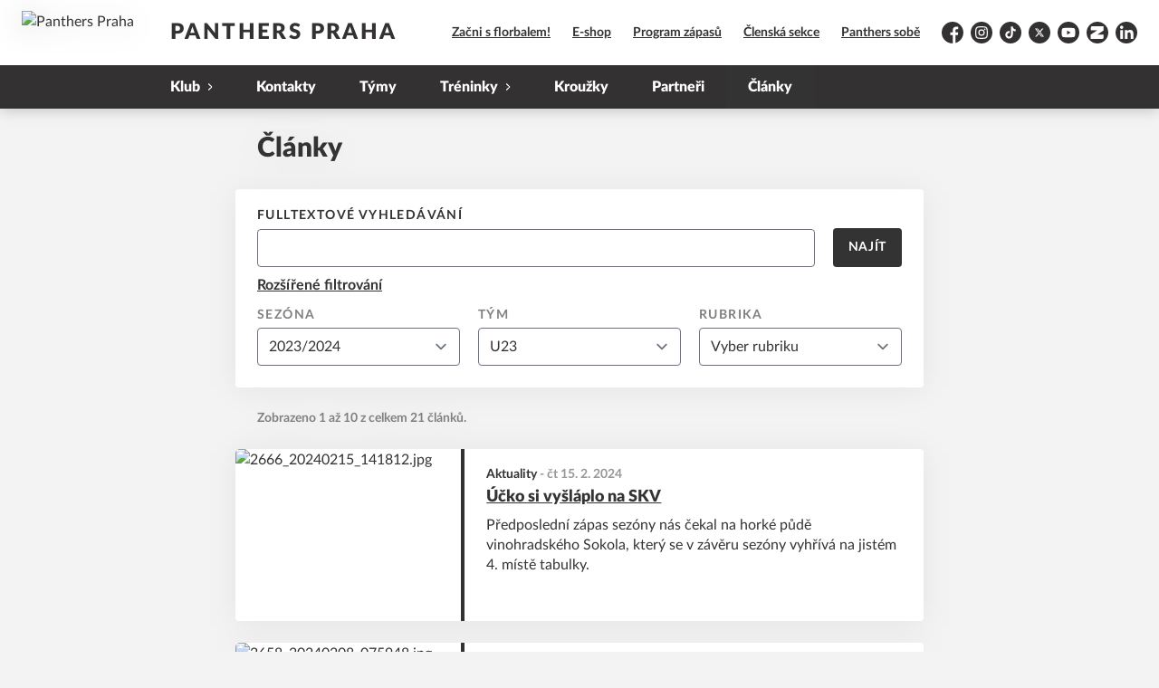

--- FILE ---
content_type: text/html; charset=utf-8
request_url: https://www.panthers.cz/clanky?t=285
body_size: 10939
content:
<!DOCTYPE html>
<html lang="cs"><head><meta name="robots" content="noindex, nofollow"/><script>
              window.dataLayer = window.dataLayer || [];
              function gtag() {
                dataLayer.push(arguments);
              }

              gtag("consent", "default", {
                functionality_storage: "granted",
                ad_storage: "denied",
                analytics_storage: "denied",
                personalization_storage: "denied",
                security_storage: "denied",
              });
          </script><script>
          (function(w,d,s,l,i){w[l]=w[l]||[];w[l].push({'gtm.start':
          new Date().getTime(),event:'gtm.js'});var f=d.getElementsByTagName(s)[0],
          j=d.createElement(s),dl=l!='dataLayer'?'&l='+l:'';j.async=true;j.src=
          'https://www.googletagmanager.com/gtm.js?id='+i+dl;f.parentNode.insertBefore(j,f);
          })(window,document,'script','dataLayer','284601676');
        </script><script async="" src="https://www.googletagmanager.com/gtag/js?id=G-CY5QJJBBWJ" data-category="analytics" type="text/plain"></script><script>
            window.dataLayer = window.dataLayer || [];
            function gtag(){dataLayer.push(arguments);}
            gtag('js', new Date());

            gtag('config', 'G-CY5QJJBBWJ');
          </script><script async="" src="//cdn.eos.cz/cookieconsent-init.js"></script><meta charSet="utf-8"/><meta http-equiv="X-UA-Compatible" content="IE=Edge"/><meta name="viewport" content="width=device-width, initial-scale=1"/><title>Články - Panthers Praha</title><meta name="title" content="Články - Panthers Praha"/><meta name="description" content="florbalový klub z jihozápadu Prahy"/><meta property="og:title" content="Články"/><meta name="og:description" content="florbalový klub z jihozápadu Prahy"/><meta property="og:url" content="https://www.panthers.cz/clanky?t=285"/><link rel="icon" href="/apple-touch-icon.png" sizes="any" type="image/png"/><style>a {color: black;}</style><link rel="preload" href="https://cdnjs.cloudflare.com/ajax/libs/lato-font/3.0.0/fonts/lato-black/lato-black.woff2" as="font" type="font/woff2" crossorigin="anonymous"/><link rel="preload" href="https://cdnjs.cloudflare.com/ajax/libs/lato-font/3.0.0/fonts/lato-bold/lato-bold.woff2" as="font" type="font/woff2" crossorigin="anonymous"/><link rel="preload" href="https://cdnjs.cloudflare.com/ajax/libs/lato-font/3.0.0/fonts/lato-medium/lato-medium.woff2" as="font" type="font/woff2" crossorigin="anonymous"/><link rel="preload" href="https://cdnjs.cloudflare.com/ajax/libs/lato-font/3.0.0/fonts/lato-normal/lato-normal.woff2" as="font" type="font/woff2" crossorigin="anonymous"/><style>@font-face{
                    font-family:'Lato';
                    src:url('https://cdnjs.cloudflare.com/ajax/libs/lato-font/3.0.0/fonts/lato-black/lato-black.woff2');
                    font-weight:900;
                    font-style:normal;
                    font-display:swap;
                    
                    
                  }@font-face{
                    font-family:'Lato';
                    src:url('https://cdnjs.cloudflare.com/ajax/libs/lato-font/3.0.0/fonts/lato-bold/lato-bold.woff2');
                    font-weight:700;
                    font-style:normal;
                    font-display:swap;
                    
                    
                  }@font-face{
                    font-family:'Lato';
                    src:url('https://cdnjs.cloudflare.com/ajax/libs/lato-font/3.0.0/fonts/lato-medium/lato-medium.woff2');
                    font-weight:500;
                    font-style:normal;
                    font-display:swap;
                    
                    
                  }@font-face{
                    font-family:'Lato';
                    src:url('https://cdnjs.cloudflare.com/ajax/libs/lato-font/3.0.0/fonts/lato-normal/lato-normal.woff2');
                    font-weight:400;
                    font-style:normal;
                    font-display:swap;
                    
                    
                  }</style><link rel="stylesheet" href="/styles.css"/><script type="module" src="/shared-scripts.js"></script><script type="module" src="/scripts.js"></script><script type="text/javascript" src="https://cdn.jsdelivr.net/npm/alpinejs@3.14.8/dist/cdn.min.js" defer=""></script></head><body class="font-body overflow-x-hidden archive-articles-page"><div class="contents" x-data="{
              sharedYouTubeEmbedUrl: null,
              closeSharedOverlay: function() {
                this.sharedYouTubeEmbedUrl = null;
                document.body.classList.remove(&#x27;overflow-hidden&#x27;);
              },
              openSharedOverlay: function(youTubeEmbedUrl) {
                this.sharedYouTubeEmbedUrl = youTubeEmbedUrl;
                document.body.classList.add(&#x27;overflow-hidden&#x27;);
              },
            }"><header class="top-header bg-primary shadow-base lg:bg-headerbg sticky top-0 z-20 transition lg:relative lg:transform" x-data="{quickNavVisible: false, mobileNavVisible: false}" x-bind:class="mobileNavVisible ? &#x27;z-30&#x27; : &#x27;z-20&#x27;" @scroll.window="quickNavVisible = false"><div class="nav-primary container transform"><div class="relative flex items-center"><div class="bg-navbg absolute bottom-0 left-1/2 hidden h-12 w-screen -translate-x-1/2 transform lg:block"><div class="nav-gradient-main absolute inset-0 bg-gradient-to-b from-transparent to-black/30"></div><div class="nav-gradient-bottom absolute bottom-0 h-[3px] w-full bg-black/50"></div></div><a href="/" class="logo-background-holder relative mr-2 flex flex-none items-center justify-center self-stretch sm:mr-3 md:mr-4 lg:mr-4"><div class="-my-5 h-12 max-w-[64px] md:h-14 lg:h-24 lg:w-full lg:max-w-[160px]"><div class="drop-shadow-base flex h-full items-center justify-center py-1 lg:py-0"><img src="https://panthers.eoscms.cz/webimages/1629807214_club_logo.png" alt="Panthers Praha" class=" h-full max-h-full max-w-full object-contain "/></div></div></a><div class="flex-1" style="min-width:1px"><div class="nav-first-line-wrapper flex items-center justify-between py-2 md:py-3 lg:py-5"><strong class="header-web-name web-name text-navlink lg:text-headerwebname mb-0 line-clamp-2 flex-1 pr-3 font-black uppercase leading-tight tracking-widest md:text-lg lg:pl-4 lg:text-2xl xl:pl-6">Panthers Praha</strong><div class="hidden items-center space-x-3 font-bold xl:flex"><div class="quick-links quick-links-expanded pointer-events-auto"><ul class="flex text-sm"><li><a href="https://zacnisflorbalem.cz/" target="_blank" rel="noopener noreferrer" class="text-headerquicklink block px-3 py-1 underline transition hover:no-underline">Začni s florbalem!</a></li><li><a href="http://shop.panthers.cz" target="_blank" rel="noopener noreferrer" class="text-headerquicklink block px-3 py-1 underline transition hover:no-underline">E-shop</a></li><li><a href="/program-zapasu" class="text-headerquicklink block px-3 py-1 underline transition hover:no-underline">Program zápasů</a></li><li><a href="https://clen.panthers.cz/" target="_blank" rel="noopener noreferrer" class="text-headerquicklink block px-3 py-1 underline transition hover:no-underline">Členská sekce</a></li><li><a href="/panthers-sobe" class="text-headerquicklink block px-3 py-1 underline transition hover:no-underline">Panthers sobě</a></li></ul></div><div class="text-headersocial pointer-events-auto text-sm empty:hidden"><div class="socials"><ul class="socials-list flex space-x-2"><li class="socials-list-item"><a href="https://www.facebook.com/pantherspraha" class="socials-list-link group flex items-center" target="_blank" rel="noopener noreferrer" title="Facebook"><div class="h-6 w-6 transition group-hover:scale-110"><svg class="icon--facebook h-full w-full"><use xlink:href="/sprite.svg#facebook"></use></svg></div><span class="sr-only">Facebook</span></a></li><li class="socials-list-item"><a href="https://www.instagram.com/pantherspraha/" class="socials-list-link group flex items-center" target="_blank" rel="noopener noreferrer" title="Instagram"><div class="h-6 w-6 transition group-hover:scale-110"><svg class="icon--instagram h-full w-full"><use xlink:href="/sprite.svg#instagram"></use></svg></div><span class="sr-only">Instagram</span></a></li><li class="socials-list-item"><a href="https://www.tiktok.com/@pantherspraha" class="socials-list-link group flex items-center" target="_blank" rel="noopener noreferrer" title="TikTok"><div class="h-6 w-6 transition group-hover:scale-110"><svg class="icon--tiktok h-full w-full"><use xlink:href="/sprite.svg#tiktok"></use></svg></div><span class="sr-only">TikTok</span></a></li><li class="socials-list-item"><a href="https://twitter.com/pantherspraha" class="socials-list-link group flex items-center" target="_blank" rel="noopener noreferrer" title="Platform X"><div class="h-6 w-6 transition group-hover:scale-110"><svg class="icon--x h-full w-full"><use xlink:href="/sprite.svg#x"></use></svg></div><span class="sr-only">Platform X</span></a></li><li class="socials-list-item"><a href="https://www.youtube.com/c/PanthersPraha1993" class="socials-list-link group flex items-center" target="_blank" rel="noopener noreferrer" title="YouTube"><div class="h-6 w-6 transition group-hover:scale-110"><svg class="icon--youtube h-full w-full"><use xlink:href="/sprite.svg#youtube"></use></svg></div><span class="sr-only">YouTube</span></a></li><li class="socials-list-item"><a href="https://www.zonerama.com/pantherspraha/820960" class="socials-list-link group flex items-center" target="_blank" rel="noopener noreferrer" title="Zonerama"><div class="h-6 w-6 transition group-hover:scale-110"><svg class="icon--zonerama h-full w-full"><use xlink:href="/sprite.svg#zonerama"></use></svg></div><span class="sr-only">Zonerama</span></a></li><li class="socials-list-item"><a href="https://www.linkedin.com/company/pantherspraha" class="socials-list-link group flex items-center" target="_blank" rel="noopener noreferrer" title="LinkedIn"><div class="h-6 w-6 transition group-hover:scale-110"><svg class="icon--linkedin h-full w-full"><use xlink:href="/sprite.svg#linkedin"></use></svg></div><span class="sr-only">LinkedIn</span></a></li></ul></div></div></div><div class="hidden lg:block xl:hidden"><div class="quick-nav-toggle relative z-10"><button class="block p-3 transition bg-navbg text-navlink group focus:outline-none -my-5" x-on:click="quickNavVisible = !quickNavVisible"><span class="flex h-6 w-6 transform flex-col justify-around transition group-hover:scale-x-110 group-hover:scale-y-75" x-bind:class="quickNavVisible ? &#x27;rotate-90&#x27; : &#x27;&#x27;"><span class="h-1 rounded-lg bg-current"></span><span class="h-1 rounded-lg bg-current"></span><span class="h-1 rounded-lg bg-current"></span></span></button><div class="absolute right-0 top-full rounded bg-white p-4 shadow-md" x-show="quickNavVisible" x-cloak="true" @click.outside="quickNavVisible = false"><div class="flex flex-col font-bold"><div class="quick-links quick-links-expandable text-sm"><ul class="space-y-2"><li><a href="https://zacnisflorbalem.cz/" target="_blank" rel="noopener noreferrer" class="hover:text-primary-400 block whitespace-nowrap transition hover:underline">Začni s florbalem!</a></li><li><a href="http://shop.panthers.cz" target="_blank" rel="noopener noreferrer" class="hover:text-primary-400 block whitespace-nowrap transition hover:underline">E-shop</a></li><li><a href="/program-zapasu" class="hover:text-primary-400 block whitespace-nowrap transition hover:underline">Program zápasů</a></li><li><a href="https://clen.panthers.cz/" target="_blank" rel="noopener noreferrer" class="hover:text-primary-400 block whitespace-nowrap transition hover:underline">Členská sekce</a></li><li><a href="/panthers-sobe" class="hover:text-primary-400 block whitespace-nowrap transition hover:underline">Panthers sobě</a></li></ul></div><div class="my-4 h-0.5 bg-gray-100 last:hidden"></div><div class="socials"><ul class="socials-list flex space-x-2"><li class="socials-list-item"><a href="https://www.facebook.com/pantherspraha" class="socials-list-link group flex items-center" target="_blank" rel="noopener noreferrer" title="Facebook"><div class="h-6 w-6 transition group-hover:scale-110"><svg class="icon--facebook h-full w-full"><use xlink:href="/sprite.svg#facebook"></use></svg></div><span class="sr-only">Facebook</span></a></li><li class="socials-list-item"><a href="https://www.instagram.com/pantherspraha/" class="socials-list-link group flex items-center" target="_blank" rel="noopener noreferrer" title="Instagram"><div class="h-6 w-6 transition group-hover:scale-110"><svg class="icon--instagram h-full w-full"><use xlink:href="/sprite.svg#instagram"></use></svg></div><span class="sr-only">Instagram</span></a></li><li class="socials-list-item"><a href="https://www.tiktok.com/@pantherspraha" class="socials-list-link group flex items-center" target="_blank" rel="noopener noreferrer" title="TikTok"><div class="h-6 w-6 transition group-hover:scale-110"><svg class="icon--tiktok h-full w-full"><use xlink:href="/sprite.svg#tiktok"></use></svg></div><span class="sr-only">TikTok</span></a></li><li class="socials-list-item"><a href="https://twitter.com/pantherspraha" class="socials-list-link group flex items-center" target="_blank" rel="noopener noreferrer" title="Platform X"><div class="h-6 w-6 transition group-hover:scale-110"><svg class="icon--x h-full w-full"><use xlink:href="/sprite.svg#x"></use></svg></div><span class="sr-only">Platform X</span></a></li><li class="socials-list-item"><a href="https://www.youtube.com/c/PanthersPraha1993" class="socials-list-link group flex items-center" target="_blank" rel="noopener noreferrer" title="YouTube"><div class="h-6 w-6 transition group-hover:scale-110"><svg class="icon--youtube h-full w-full"><use xlink:href="/sprite.svg#youtube"></use></svg></div><span class="sr-only">YouTube</span></a></li><li class="socials-list-item"><a href="https://www.zonerama.com/pantherspraha/820960" class="socials-list-link group flex items-center" target="_blank" rel="noopener noreferrer" title="Zonerama"><div class="h-6 w-6 transition group-hover:scale-110"><svg class="icon--zonerama h-full w-full"><use xlink:href="/sprite.svg#zonerama"></use></svg></div><span class="sr-only">Zonerama</span></a></li><li class="socials-list-item"><a href="https://www.linkedin.com/company/pantherspraha" class="socials-list-link group flex items-center" target="_blank" rel="noopener noreferrer" title="LinkedIn"><div class="h-6 w-6 transition group-hover:scale-110"><svg class="icon--linkedin h-full w-full"><use xlink:href="/sprite.svg#linkedin"></use></svg></div><span class="sr-only">LinkedIn</span></a></li></ul></div></div></div></div></div><div class="lg:hidden"><button class="button button-small button-primarydark" x-on:click="mobileNavVisible = true">MENU</button></div></div><div class="nav-second-line-wrapper hidden lg:block"><nav class="text-navlink flex justify-between font-black items-center"><ul class="flex items-center"><li class="group relative whitespace-nowrap" x-data="{subItemVisible: false}"><span class="nav-item-top block flex cursor-pointer items-center px-4 py-3 no-underline transition xl:px-6 hover:bg-subnavbg hover:text-subnavlink lg:py-3" x-bind:class="(subItemVisible || $el.parentElement.classList.contains(&#x27;active-item-by-url&#x27;)) ? &#x27;js-active bg-subnavbg text-subnavlink&#x27; : &#x27;&#x27;" x-on:click="subItemVisible = !subItemVisible" @click.outside="subItemVisible = false" @scroll.window="subItemVisible = false">Klub<span class="ml-2 h-2 w-1.5 transform transition" x-bind:class="subItemVisible ? &#x27;rotate-90&#x27; : &#x27;&#x27;"><svg class="icon--arrow-simple h-full w-full"><use xlink:href="/sprite.svg#arrow-simple"></use></svg></span></span><div x-show="subItemVisible" x-cloak="true" class="absolute left-0 top-full min-w-[13rem]"><ul class="bg-subnavbg text-subnavlink subnav-list py-2 text-sm font-normal"><li><a href="/klub" class="nav-item-sub flex items-center justify-between px-4 py-2 transition hover:bg-white/10 xl:px-6">Informace o klubu</a></li><li><a href="/klub/historie" class="nav-item-sub flex items-center justify-between px-4 py-2 transition hover:bg-white/10 xl:px-6">Historie</a></li><li><a href="/klub/filosofie" class="nav-item-sub flex items-center justify-between px-4 py-2 transition hover:bg-white/10 xl:px-6">Filosofie</a></li><li><a href="/klub/organizacni-struktura" class="nav-item-sub flex items-center justify-between px-4 py-2 transition hover:bg-white/10 xl:px-6">Organizační struktura</a></li><li><a href="/klub/clenska-zakladna" class="nav-item-sub flex items-center justify-between px-4 py-2 transition hover:bg-white/10 xl:px-6">Členská základna</a></li><li><a href="/klub/historicke-statistiky" class="nav-item-sub flex items-center justify-between px-4 py-2 transition hover:bg-white/10 xl:px-6">Historické statistiky</a></li><li><a href="/klub/klubove-rekordy" class="nav-item-sub flex items-center justify-between px-4 py-2 transition hover:bg-white/10 xl:px-6">Klubové rekordy</a></li><li><a href="/klub/sin-slavy" class="nav-item-sub flex items-center justify-between px-4 py-2 transition hover:bg-white/10 xl:px-6">Síň slávy</a></li><li><a href="/klub/rok-pantera" class="nav-item-sub flex items-center justify-between px-4 py-2 transition hover:bg-white/10 xl:px-6">Rok Pantera</a></li></ul></div></li><li class="group relative whitespace-nowrap" x-data="{subItemVisible: false}"><a href="/kontakty" class="nav-item-top block flex cursor-pointer items-center px-4 py-3 no-underline transition xl:px-6 hover:bg-subnavbg hover:text-subnavlink lg:py-3" x-bind:class="$el.parentElement.classList.contains(&#x27;active-item-by-url&#x27;) ? &#x27;js-active bg-subnavbg text-subnavlink&#x27; : &#x27;&#x27;">Kontakty</a></li><li class="group relative whitespace-nowrap" x-data="{subItemVisible: false}"><a href="/tymy" class="nav-item-top block flex cursor-pointer items-center px-4 py-3 no-underline transition xl:px-6 hover:bg-subnavbg hover:text-subnavlink lg:py-3" x-bind:class="$el.parentElement.classList.contains(&#x27;active-item-by-url&#x27;) ? &#x27;js-active bg-subnavbg text-subnavlink&#x27; : &#x27;&#x27;">Týmy</a></li><li class="group relative whitespace-nowrap" x-data="{subItemVisible: false}"><span class="nav-item-top block flex cursor-pointer items-center px-4 py-3 no-underline transition xl:px-6 hover:bg-subnavbg hover:text-subnavlink lg:py-3" x-bind:class="(subItemVisible || $el.parentElement.classList.contains(&#x27;active-item-by-url&#x27;)) ? &#x27;js-active bg-subnavbg text-subnavlink&#x27; : &#x27;&#x27;" x-on:click="subItemVisible = !subItemVisible" @click.outside="subItemVisible = false" @scroll.window="subItemVisible = false">Tréninky<span class="ml-2 h-2 w-1.5 transform transition" x-bind:class="subItemVisible ? &#x27;rotate-90&#x27; : &#x27;&#x27;"><svg class="icon--arrow-simple h-full w-full"><use xlink:href="/sprite.svg#arrow-simple"></use></svg></span></span><div x-show="subItemVisible" x-cloak="true" class="absolute left-0 top-full min-w-[13rem]"><ul class="bg-subnavbg text-subnavlink subnav-list py-2 text-sm font-normal"><li><a href="/treninky-muzske-slozky" class="nav-item-sub flex items-center justify-between px-4 py-2 transition hover:bg-white/10 xl:px-6">Tréninky mužské složky</a></li><li><a href="/treninky-zenske-slozky" class="nav-item-sub flex items-center justify-between px-4 py-2 transition hover:bg-white/10 xl:px-6">Tréninky ženské složky</a></li><li><a href="/mista" class="nav-item-sub flex items-center justify-between px-4 py-2 transition hover:bg-white/10 xl:px-6">Haly, kde trénujeme</a></li><li><a href="/treneri" class="nav-item-sub flex items-center justify-between px-4 py-2 transition hover:bg-white/10 xl:px-6">Naši trenéři</a></li></ul></div></li><li class="group relative whitespace-nowrap" x-data="{subItemVisible: false}"><a href="/krouzky" class="nav-item-top block flex cursor-pointer items-center px-4 py-3 no-underline transition xl:px-6 hover:bg-subnavbg hover:text-subnavlink lg:py-3" x-bind:class="$el.parentElement.classList.contains(&#x27;active-item-by-url&#x27;) ? &#x27;js-active bg-subnavbg text-subnavlink&#x27; : &#x27;&#x27;">Kroužky</a></li><li class="group relative whitespace-nowrap" x-data="{subItemVisible: false}"><a href="/partneri" class="nav-item-top block flex cursor-pointer items-center px-4 py-3 no-underline transition xl:px-6 hover:bg-subnavbg hover:text-subnavlink lg:py-3" x-bind:class="$el.parentElement.classList.contains(&#x27;active-item-by-url&#x27;) ? &#x27;js-active bg-subnavbg text-subnavlink&#x27; : &#x27;&#x27;">Partneři</a></li><li class="group relative whitespace-nowrap active-item-by-url" x-data="{subItemVisible: false}"><a href="/clanky" class="nav-item-top block flex cursor-pointer items-center px-4 py-3 no-underline transition xl:px-6 hover:bg-subnavbg hover:text-subnavlink lg:py-3" x-bind:class="$el.parentElement.classList.contains(&#x27;active-item-by-url&#x27;) ? &#x27;js-active bg-subnavbg text-subnavlink&#x27; : &#x27;&#x27;">Články</a></li></ul></nav></div></div></div></div><div class="navigation-mobile fixed right-0 top-0 z-50 m-2.5 flex max-h-screen w-5/6 max-w-sm transform flex-col rounded bg-white transition lg:hidden" x-bind:class="mobileNavVisible ? &#x27;translate-x-0&#x27; : &#x27;translate-x-full&#x27;" @click.outside="mobileNavVisible = false" x-show="mobileNavVisible" x-cloak="true" x-transition:enter="transform transition ease-in-out duration-500 sm:duration-700" x-transition:enter-start="translate-x-full" x-transition:enter-end="translate-x-0" x-transition:leave="transform transition ease-in-out duration-500 sm:duration-700" x-transition:leave-start="translate-x-0" x-transition:leave-end="translate-x-full"><div class="py-.5 flex items-center justify-between px-4 md:py-1"><a href="/" class="relative flex h-12 max-w-[64px] flex-none items-center justify-center self-stretch py-1 md:h-14"><img src="https://panthers.eoscms.cz/webimages/1629807214_club_logo.png" alt="Panthers Praha" class=" h-full max-h-full max-w-full object-contain "/></a><span x-on:click="mobileNavVisible = false" class="block h-4 w-4 cursor-pointer"><svg class="icon--cross h-full w-full"><use xlink:href="/sprite.svg#cross"></use></svg></span></div><div class="h-px bg-gray-200"></div><nav class="flex-1 overflow-y-auto font-bold"><ul class="divide-y divide-gray-200"><li class="relative" x-data="{mobileSubItemVisible: false}"><span class="flex cursor-pointer items-center justify-between px-4 py-2 no-underline" x-on:click="mobileSubItemVisible = !mobileSubItemVisible" @click.outside="mobileSubItemVisible = false">Klub<span class="ml-2 h-3 w-3 transform transition" x-bind:class="mobileSubItemVisible ? &#x27;rotate-90&#x27; : &#x27;&#x27;"><svg class="icon--arrow-simple h-full w-full"><use xlink:href="/sprite.svg#arrow-simple"></use></svg></span></span><template x-if="mobileSubItemVisible"><ul class="text-normal -mt-2 py-1 text-sm"><li><a href="/klub" class="flex cursor-pointer items-center justify-between px-4 py-1 text-sm font-normal no-underline transition"><span class="flex-1">Informace o klubu</span></a></li><li><a href="/klub/historie" class="flex cursor-pointer items-center justify-between px-4 py-1 text-sm font-normal no-underline transition"><span class="flex-1">Historie</span></a></li><li><a href="/klub/filosofie" class="flex cursor-pointer items-center justify-between px-4 py-1 text-sm font-normal no-underline transition"><span class="flex-1">Filosofie</span></a></li><li><a href="/klub/organizacni-struktura" class="flex cursor-pointer items-center justify-between px-4 py-1 text-sm font-normal no-underline transition"><span class="flex-1">Organizační struktura</span></a></li><li><a href="/klub/clenska-zakladna" class="flex cursor-pointer items-center justify-between px-4 py-1 text-sm font-normal no-underline transition"><span class="flex-1">Členská základna</span></a></li><li><a href="/klub/historicke-statistiky" class="flex cursor-pointer items-center justify-between px-4 py-1 text-sm font-normal no-underline transition"><span class="flex-1">Historické statistiky</span></a></li><li><a href="/klub/klubove-rekordy" class="flex cursor-pointer items-center justify-between px-4 py-1 text-sm font-normal no-underline transition"><span class="flex-1">Klubové rekordy</span></a></li><li><a href="/klub/sin-slavy" class="flex cursor-pointer items-center justify-between px-4 py-1 text-sm font-normal no-underline transition"><span class="flex-1">Síň slávy</span></a></li><li><a href="/klub/rok-pantera" class="flex cursor-pointer items-center justify-between px-4 py-1 text-sm font-normal no-underline transition"><span class="flex-1">Rok Pantera</span></a></li></ul></template></li><li class="relative" x-data="{mobileSubItemVisible: false}"><a class="flex cursor-pointer items-center justify-between px-4 py-2 no-underline" x-on:click="mobileSubItemVisible = !mobileSubItemVisible" @click.outside="mobileSubItemVisible = false" href="/kontakty">Kontakty</a><template x-if="mobileSubItemVisible"><ul class="text-normal -mt-2 py-1 text-sm"></ul></template></li><li class="relative" x-data="{mobileSubItemVisible: false}"><a class="flex cursor-pointer items-center justify-between px-4 py-2 no-underline" x-on:click="mobileSubItemVisible = !mobileSubItemVisible" @click.outside="mobileSubItemVisible = false" href="/tymy">Týmy</a><template x-if="mobileSubItemVisible"><ul class="text-normal -mt-2 py-1 text-sm"></ul></template></li><li class="relative" x-data="{mobileSubItemVisible: false}"><span class="flex cursor-pointer items-center justify-between px-4 py-2 no-underline" x-on:click="mobileSubItemVisible = !mobileSubItemVisible" @click.outside="mobileSubItemVisible = false">Tréninky<span class="ml-2 h-3 w-3 transform transition" x-bind:class="mobileSubItemVisible ? &#x27;rotate-90&#x27; : &#x27;&#x27;"><svg class="icon--arrow-simple h-full w-full"><use xlink:href="/sprite.svg#arrow-simple"></use></svg></span></span><template x-if="mobileSubItemVisible"><ul class="text-normal -mt-2 py-1 text-sm"><li><a href="/treninky-muzske-slozky" class="flex cursor-pointer items-center justify-between px-4 py-1 text-sm font-normal no-underline transition"><span class="flex-1">Tréninky mužské složky</span></a></li><li><a href="/treninky-zenske-slozky" class="flex cursor-pointer items-center justify-between px-4 py-1 text-sm font-normal no-underline transition"><span class="flex-1">Tréninky ženské složky</span></a></li><li><a href="/mista" class="flex cursor-pointer items-center justify-between px-4 py-1 text-sm font-normal no-underline transition"><span class="flex-1">Haly, kde trénujeme</span></a></li><li><a href="/treneri" class="flex cursor-pointer items-center justify-between px-4 py-1 text-sm font-normal no-underline transition"><span class="flex-1">Naši trenéři</span></a></li></ul></template></li><li class="relative" x-data="{mobileSubItemVisible: false}"><a class="flex cursor-pointer items-center justify-between px-4 py-2 no-underline" x-on:click="mobileSubItemVisible = !mobileSubItemVisible" @click.outside="mobileSubItemVisible = false" href="/krouzky">Kroužky</a><template x-if="mobileSubItemVisible"><ul class="text-normal -mt-2 py-1 text-sm"></ul></template></li><li class="relative" x-data="{mobileSubItemVisible: false}"><a class="flex cursor-pointer items-center justify-between px-4 py-2 no-underline" x-on:click="mobileSubItemVisible = !mobileSubItemVisible" @click.outside="mobileSubItemVisible = false" href="/partneri">Partneři</a><template x-if="mobileSubItemVisible"><ul class="text-normal -mt-2 py-1 text-sm"></ul></template></li><li class="relative" x-data="{mobileSubItemVisible: false}"><a class="flex cursor-pointer items-center justify-between px-4 py-2 no-underline" x-on:click="mobileSubItemVisible = !mobileSubItemVisible" @click.outside="mobileSubItemVisible = false" href="/clanky">Články</a><template x-if="mobileSubItemVisible"><ul class="text-normal -mt-2 py-1 text-sm"></ul></template></li><li><a href="https://zacnisflorbalem.cz/" target="_blank" rel="noopener noreferrer" class="flex cursor-pointer items-center justify-between px-4 py-2 text-sm font-normal no-underline"><span class="flex-1">Začni s florbalem!</span><span class="h-3 w-3 flex-none opacity-40"><svg class="icon--external h-full w-full"><use xlink:href="/sprite.svg#external"></use></svg></span></a></li><li><a href="http://shop.panthers.cz" target="_blank" rel="noopener noreferrer" class="flex cursor-pointer items-center justify-between px-4 py-2 text-sm font-normal no-underline"><span class="flex-1">E-shop</span><span class="h-3 w-3 flex-none opacity-40"><svg class="icon--external h-full w-full"><use xlink:href="/sprite.svg#external"></use></svg></span></a></li><li><a href="/program-zapasu" class="flex cursor-pointer items-center justify-between px-4 py-2 text-sm font-normal no-underline"><span class="flex-1">Program zápasů</span></a></li><li><a href="https://clen.panthers.cz/" target="_blank" rel="noopener noreferrer" class="flex cursor-pointer items-center justify-between px-4 py-2 text-sm font-normal no-underline"><span class="flex-1">Členská sekce</span><span class="h-3 w-3 flex-none opacity-40"><svg class="icon--external h-full w-full"><use xlink:href="/sprite.svg#external"></use></svg></span></a></li><li><a href="/panthers-sobe" class="flex cursor-pointer items-center justify-between px-4 py-2 text-sm font-normal no-underline"><span class="flex-1">Panthers sobě</span></a></li></ul></nav><div class="text-primary mx-4 border-t-2 py-4"><div class="origin-left scale-[1.15]"><div class="socials"><ul class="socials-list flex space-x-2"><li class="socials-list-item"><a href="https://www.facebook.com/pantherspraha" class="socials-list-link group flex items-center" target="_blank" rel="noopener noreferrer" title="Facebook"><div class="h-6 w-6 transition group-hover:scale-110"><svg class="icon--facebook h-full w-full"><use xlink:href="/sprite.svg#facebook"></use></svg></div><span class="sr-only">Facebook</span></a></li><li class="socials-list-item"><a href="https://www.instagram.com/pantherspraha/" class="socials-list-link group flex items-center" target="_blank" rel="noopener noreferrer" title="Instagram"><div class="h-6 w-6 transition group-hover:scale-110"><svg class="icon--instagram h-full w-full"><use xlink:href="/sprite.svg#instagram"></use></svg></div><span class="sr-only">Instagram</span></a></li><li class="socials-list-item"><a href="https://www.tiktok.com/@pantherspraha" class="socials-list-link group flex items-center" target="_blank" rel="noopener noreferrer" title="TikTok"><div class="h-6 w-6 transition group-hover:scale-110"><svg class="icon--tiktok h-full w-full"><use xlink:href="/sprite.svg#tiktok"></use></svg></div><span class="sr-only">TikTok</span></a></li><li class="socials-list-item"><a href="https://twitter.com/pantherspraha" class="socials-list-link group flex items-center" target="_blank" rel="noopener noreferrer" title="Platform X"><div class="h-6 w-6 transition group-hover:scale-110"><svg class="icon--x h-full w-full"><use xlink:href="/sprite.svg#x"></use></svg></div><span class="sr-only">Platform X</span></a></li><li class="socials-list-item"><a href="https://www.youtube.com/c/PanthersPraha1993" class="socials-list-link group flex items-center" target="_blank" rel="noopener noreferrer" title="YouTube"><div class="h-6 w-6 transition group-hover:scale-110"><svg class="icon--youtube h-full w-full"><use xlink:href="/sprite.svg#youtube"></use></svg></div><span class="sr-only">YouTube</span></a></li><li class="socials-list-item"><a href="https://www.zonerama.com/pantherspraha/820960" class="socials-list-link group flex items-center" target="_blank" rel="noopener noreferrer" title="Zonerama"><div class="h-6 w-6 transition group-hover:scale-110"><svg class="icon--zonerama h-full w-full"><use xlink:href="/sprite.svg#zonerama"></use></svg></div><span class="sr-only">Zonerama</span></a></li><li class="socials-list-item"><a href="https://www.linkedin.com/company/pantherspraha" class="socials-list-link group flex items-center" target="_blank" rel="noopener noreferrer" title="LinkedIn"><div class="h-6 w-6 transition group-hover:scale-110"><svg class="icon--linkedin h-full w-full"><use xlink:href="/sprite.svg#linkedin"></use></svg></div><span class="sr-only">LinkedIn</span></a></li></ul></div></div></div></div><div class="fixed left-0 top-0 z-40 h-[200%] w-full overflow-hidden" x-cloak="true" x-show="mobileNavVisible" aria-labelledby="slide-over-title" role="dialog" aria-modal="true"><div class="bg-primary absolute inset-0 bg-opacity-50 backdrop-blur-sm backdrop-saturate-[.25] transition-opacity" aria-hidden="true" x-on:click="mobileNavVisible = false" x-show="mobileNavVisible" x-transition:enter="ease-in-out duration-500" x-transition:enter-start="opacity-0" x-transition:enter-end="opacity-100" x-transition:leave="ease-in-out duration-500" x-transition:leave-start="opacity-100" x-transition:leave-end="opacity-0"></div></div></header><div style="display:none" class="nav-secondary bg-navbg fixed top-0 z-20 hidden w-full transform transition lg:block" x-data="{quickNavVisible: false}" x-init="$nextTick(() =&gt; { $el.removeAttribute(&#x27;style&#x27;) })" @scroll.window="quickNavVisible = false"><div class="nav-gradient-main absolute inset-0 bg-gradient-to-b from-transparent to-black/30"></div><div class="container relative z-10"><div class="flex items-center"><a href="/" class="logo-background-holder-sticky relative mr-2 h-14 max-w-[64px] flex-none py-1 sm:mr-3 md:mr-4 lg:mr-4 lg:h-16"><div class="drop-shadow-base flex h-full items-center justify-center py-1 filter lg:py-0"><img src="https://panthers.eoscms.cz/webimages/1629807214_club_logo.png" alt="Panthers Praha" class=" h-full max-h-full max-w-full object-contain "/></div></a><div class="flex-1"><nav class="text-navlink flex justify-between font-black items-center"><ul class="flex items-center"><li class="group relative whitespace-nowrap" x-data="{subItemVisible: false}"><span class="nav-item-top block flex cursor-pointer items-center px-4 py-3 no-underline transition xl:px-6 hover:bg-subnavbg hover:text-subnavlink lg:py-5" x-bind:class="(subItemVisible || $el.parentElement.classList.contains(&#x27;active-item-by-url&#x27;)) ? &#x27;js-active bg-subnavbg text-subnavlink&#x27; : &#x27;&#x27;" x-on:click="subItemVisible = !subItemVisible" @click.outside="subItemVisible = false" @scroll.window="subItemVisible = false">Klub<span class="ml-2 h-2 w-1.5 transform transition" x-bind:class="subItemVisible ? &#x27;rotate-90&#x27; : &#x27;&#x27;"><svg class="icon--arrow-simple h-full w-full"><use xlink:href="/sprite.svg#arrow-simple"></use></svg></span></span><div x-show="subItemVisible" x-cloak="true" class="absolute left-0 top-full min-w-[13rem]"><ul class="bg-subnavbg text-subnavlink subnav-list py-2 text-sm font-normal"><li><a href="/klub" class="nav-item-sub flex items-center justify-between px-4 py-2 transition hover:bg-white/10 xl:px-6">Informace o klubu</a></li><li><a href="/klub/historie" class="nav-item-sub flex items-center justify-between px-4 py-2 transition hover:bg-white/10 xl:px-6">Historie</a></li><li><a href="/klub/filosofie" class="nav-item-sub flex items-center justify-between px-4 py-2 transition hover:bg-white/10 xl:px-6">Filosofie</a></li><li><a href="/klub/organizacni-struktura" class="nav-item-sub flex items-center justify-between px-4 py-2 transition hover:bg-white/10 xl:px-6">Organizační struktura</a></li><li><a href="/klub/clenska-zakladna" class="nav-item-sub flex items-center justify-between px-4 py-2 transition hover:bg-white/10 xl:px-6">Členská základna</a></li><li><a href="/klub/historicke-statistiky" class="nav-item-sub flex items-center justify-between px-4 py-2 transition hover:bg-white/10 xl:px-6">Historické statistiky</a></li><li><a href="/klub/klubove-rekordy" class="nav-item-sub flex items-center justify-between px-4 py-2 transition hover:bg-white/10 xl:px-6">Klubové rekordy</a></li><li><a href="/klub/sin-slavy" class="nav-item-sub flex items-center justify-between px-4 py-2 transition hover:bg-white/10 xl:px-6">Síň slávy</a></li><li><a href="/klub/rok-pantera" class="nav-item-sub flex items-center justify-between px-4 py-2 transition hover:bg-white/10 xl:px-6">Rok Pantera</a></li></ul></div></li><li class="group relative whitespace-nowrap" x-data="{subItemVisible: false}"><a href="/kontakty" class="nav-item-top block flex cursor-pointer items-center px-4 py-3 no-underline transition xl:px-6 hover:bg-subnavbg hover:text-subnavlink lg:py-5" x-bind:class="$el.parentElement.classList.contains(&#x27;active-item-by-url&#x27;) ? &#x27;js-active bg-subnavbg text-subnavlink&#x27; : &#x27;&#x27;">Kontakty</a></li><li class="group relative whitespace-nowrap" x-data="{subItemVisible: false}"><a href="/tymy" class="nav-item-top block flex cursor-pointer items-center px-4 py-3 no-underline transition xl:px-6 hover:bg-subnavbg hover:text-subnavlink lg:py-5" x-bind:class="$el.parentElement.classList.contains(&#x27;active-item-by-url&#x27;) ? &#x27;js-active bg-subnavbg text-subnavlink&#x27; : &#x27;&#x27;">Týmy</a></li><li class="group relative whitespace-nowrap" x-data="{subItemVisible: false}"><span class="nav-item-top block flex cursor-pointer items-center px-4 py-3 no-underline transition xl:px-6 hover:bg-subnavbg hover:text-subnavlink lg:py-5" x-bind:class="(subItemVisible || $el.parentElement.classList.contains(&#x27;active-item-by-url&#x27;)) ? &#x27;js-active bg-subnavbg text-subnavlink&#x27; : &#x27;&#x27;" x-on:click="subItemVisible = !subItemVisible" @click.outside="subItemVisible = false" @scroll.window="subItemVisible = false">Tréninky<span class="ml-2 h-2 w-1.5 transform transition" x-bind:class="subItemVisible ? &#x27;rotate-90&#x27; : &#x27;&#x27;"><svg class="icon--arrow-simple h-full w-full"><use xlink:href="/sprite.svg#arrow-simple"></use></svg></span></span><div x-show="subItemVisible" x-cloak="true" class="absolute left-0 top-full min-w-[13rem]"><ul class="bg-subnavbg text-subnavlink subnav-list py-2 text-sm font-normal"><li><a href="/treninky-muzske-slozky" class="nav-item-sub flex items-center justify-between px-4 py-2 transition hover:bg-white/10 xl:px-6">Tréninky mužské složky</a></li><li><a href="/treninky-zenske-slozky" class="nav-item-sub flex items-center justify-between px-4 py-2 transition hover:bg-white/10 xl:px-6">Tréninky ženské složky</a></li><li><a href="/mista" class="nav-item-sub flex items-center justify-between px-4 py-2 transition hover:bg-white/10 xl:px-6">Haly, kde trénujeme</a></li><li><a href="/treneri" class="nav-item-sub flex items-center justify-between px-4 py-2 transition hover:bg-white/10 xl:px-6">Naši trenéři</a></li></ul></div></li><li class="group relative whitespace-nowrap" x-data="{subItemVisible: false}"><a href="/krouzky" class="nav-item-top block flex cursor-pointer items-center px-4 py-3 no-underline transition xl:px-6 hover:bg-subnavbg hover:text-subnavlink lg:py-5" x-bind:class="$el.parentElement.classList.contains(&#x27;active-item-by-url&#x27;) ? &#x27;js-active bg-subnavbg text-subnavlink&#x27; : &#x27;&#x27;">Kroužky</a></li><li class="group relative whitespace-nowrap" x-data="{subItemVisible: false}"><a href="/partneri" class="nav-item-top block flex cursor-pointer items-center px-4 py-3 no-underline transition xl:px-6 hover:bg-subnavbg hover:text-subnavlink lg:py-5" x-bind:class="$el.parentElement.classList.contains(&#x27;active-item-by-url&#x27;) ? &#x27;js-active bg-subnavbg text-subnavlink&#x27; : &#x27;&#x27;">Partneři</a></li><li class="group relative whitespace-nowrap active-item-by-url" x-data="{subItemVisible: false}"><a href="/clanky" class="nav-item-top block flex cursor-pointer items-center px-4 py-3 no-underline transition xl:px-6 hover:bg-subnavbg hover:text-subnavlink lg:py-5" x-bind:class="$el.parentElement.classList.contains(&#x27;active-item-by-url&#x27;) ? &#x27;js-active bg-subnavbg text-subnavlink&#x27; : &#x27;&#x27;">Články</a></li></ul></nav></div><div class="hidden lg:block"><div class="quick-nav-toggle relative z-10"><button class="block p-3 transition bg-navbg text-navlink group focus:outline-none -my-5" x-on:click="quickNavVisible = !quickNavVisible"><span class="flex h-6 w-6 transform flex-col justify-around transition group-hover:scale-x-110 group-hover:scale-y-75" x-bind:class="quickNavVisible ? &#x27;rotate-90&#x27; : &#x27;&#x27;"><span class="h-1 rounded-lg bg-current"></span><span class="h-1 rounded-lg bg-current"></span><span class="h-1 rounded-lg bg-current"></span></span></button><div class="absolute right-0 top-full rounded bg-white p-4 shadow-md" x-show="quickNavVisible" x-cloak="true" @click.outside="quickNavVisible = false"><div class="flex flex-col font-bold"><div class="quick-links quick-links-expandable text-sm"><ul class="space-y-2"><li><a href="https://zacnisflorbalem.cz/" target="_blank" rel="noopener noreferrer" class="hover:text-primary-400 block whitespace-nowrap transition hover:underline">Začni s florbalem!</a></li><li><a href="http://shop.panthers.cz" target="_blank" rel="noopener noreferrer" class="hover:text-primary-400 block whitespace-nowrap transition hover:underline">E-shop</a></li><li><a href="/program-zapasu" class="hover:text-primary-400 block whitespace-nowrap transition hover:underline">Program zápasů</a></li><li><a href="https://clen.panthers.cz/" target="_blank" rel="noopener noreferrer" class="hover:text-primary-400 block whitespace-nowrap transition hover:underline">Členská sekce</a></li><li><a href="/panthers-sobe" class="hover:text-primary-400 block whitespace-nowrap transition hover:underline">Panthers sobě</a></li></ul></div><div class="my-4 h-0.5 bg-gray-100 last:hidden"></div><div class="socials"><ul class="socials-list flex space-x-2"><li class="socials-list-item"><a href="https://www.facebook.com/pantherspraha" class="socials-list-link group flex items-center" target="_blank" rel="noopener noreferrer" title="Facebook"><div class="h-6 w-6 transition group-hover:scale-110"><svg class="icon--facebook h-full w-full"><use xlink:href="/sprite.svg#facebook"></use></svg></div><span class="sr-only">Facebook</span></a></li><li class="socials-list-item"><a href="https://www.instagram.com/pantherspraha/" class="socials-list-link group flex items-center" target="_blank" rel="noopener noreferrer" title="Instagram"><div class="h-6 w-6 transition group-hover:scale-110"><svg class="icon--instagram h-full w-full"><use xlink:href="/sprite.svg#instagram"></use></svg></div><span class="sr-only">Instagram</span></a></li><li class="socials-list-item"><a href="https://www.tiktok.com/@pantherspraha" class="socials-list-link group flex items-center" target="_blank" rel="noopener noreferrer" title="TikTok"><div class="h-6 w-6 transition group-hover:scale-110"><svg class="icon--tiktok h-full w-full"><use xlink:href="/sprite.svg#tiktok"></use></svg></div><span class="sr-only">TikTok</span></a></li><li class="socials-list-item"><a href="https://twitter.com/pantherspraha" class="socials-list-link group flex items-center" target="_blank" rel="noopener noreferrer" title="Platform X"><div class="h-6 w-6 transition group-hover:scale-110"><svg class="icon--x h-full w-full"><use xlink:href="/sprite.svg#x"></use></svg></div><span class="sr-only">Platform X</span></a></li><li class="socials-list-item"><a href="https://www.youtube.com/c/PanthersPraha1993" class="socials-list-link group flex items-center" target="_blank" rel="noopener noreferrer" title="YouTube"><div class="h-6 w-6 transition group-hover:scale-110"><svg class="icon--youtube h-full w-full"><use xlink:href="/sprite.svg#youtube"></use></svg></div><span class="sr-only">YouTube</span></a></li><li class="socials-list-item"><a href="https://www.zonerama.com/pantherspraha/820960" class="socials-list-link group flex items-center" target="_blank" rel="noopener noreferrer" title="Zonerama"><div class="h-6 w-6 transition group-hover:scale-110"><svg class="icon--zonerama h-full w-full"><use xlink:href="/sprite.svg#zonerama"></use></svg></div><span class="sr-only">Zonerama</span></a></li><li class="socials-list-item"><a href="https://www.linkedin.com/company/pantherspraha" class="socials-list-link group flex items-center" target="_blank" rel="noopener noreferrer" title="LinkedIn"><div class="h-6 w-6 transition group-hover:scale-110"><svg class="icon--linkedin h-full w-full"><use xlink:href="/sprite.svg#linkedin"></use></svg></div><span class="sr-only">LinkedIn</span></a></li></ul></div></div></div></div></div></div></div><div class="nav-gradient-bottom absolute bottom-0 h-[3px] w-full bg-black/50"></div></div><div class="container"><div class="max-w-narrow drop-shadow-baselight mx-auto space-y-4 pb-10 pt-6 md:space-y-6 md:pb-20 md:pt-6"><div class="md:px-4 custom-page-intro lg:px-6"><h1 class="heading-2 mb-2">Články</h1></div><div class="archive-filter rounded bg-white p-4 pt-3 md:p-6 md:pt-4"><form><div class="form-row"><label for="q" class="mb-1 inline-block text-sm font-bold uppercase tracking-widest">Fulltextové vyhledávání</label><div class="flex flex-col space-y-2 md:flex-row md:items-center md:space-x-5 md:space-y-0"><div class="md:flex-1"><input type="text" id="q" name="q" class="w-full rounded" value=""/></div><div class="md:flex-none"><button class="button w-full justify-center text-center button-normal button-black"><span class="flex-1">Najít</span></button></div></div></div><div x-data="{
            showDetails: true,
            optionalTeamsSelectOptions: [{&quot;id&quot;:&quot;1&quot;,&quot;teams&quot;:[{&quot;id&quot;:&quot;1&quot;,&quot;name&quot;:&quot;Muži A&quot;},{&quot;id&quot;:&quot;11&quot;,&quot;name&quot;:&quot;Muži B&quot;},{&quot;id&quot;:&quot;12&quot;,&quot;name&quot;:&quot;Muži C&quot;},{&quot;id&quot;:&quot;13&quot;,&quot;name&quot;:&quot;Muži D&quot;},{&quot;id&quot;:&quot;14&quot;,&quot;name&quot;:&quot;Muži E&quot;},{&quot;id&quot;:&quot;17&quot;,&quot;name&quot;:&quot;Juniorky&quot;},{&quot;id&quot;:&quot;18&quot;,&quot;name&quot;:&quot;Starší žáci 2006 BLACK&quot;},{&quot;id&quot;:&quot;19&quot;,&quot;name&quot;:&quot;Mladší žáci 2008&quot;},{&quot;id&quot;:&quot;20&quot;,&quot;name&quot;:&quot;Starší žáci 2006 WILD&quot;},{&quot;id&quot;:&quot;21&quot;,&quot;name&quot;:&quot;Starší žáci 2007&quot;},{&quot;id&quot;:&quot;22&quot;,&quot;name&quot;:&quot;Mladší žáci 2009&quot;},{&quot;id&quot;:&quot;23&quot;,&quot;name&quot;:&quot;Elévové 2010&quot;},{&quot;id&quot;:&quot;24&quot;,&quot;name&quot;:&quot;Elévové 2011&quot;},{&quot;id&quot;:&quot;25&quot;,&quot;name&quot;:&quot;Přípravka&quot;},{&quot;id&quot;:&quot;26&quot;,&quot;name&quot;:&quot;Dorostenci B&quot;},{&quot;id&quot;:&quot;27&quot;,&quot;name&quot;:&quot;Dorostenci A&quot;},{&quot;id&quot;:&quot;28&quot;,&quot;name&quot;:&quot;Junioři B&quot;},{&quot;id&quot;:&quot;29&quot;,&quot;name&quot;:&quot;Junioři A&quot;},{&quot;id&quot;:&quot;31&quot;,&quot;name&quot;:&quot;Ženy A&quot;}]},{&quot;id&quot;:&quot;10&quot;,&quot;teams&quot;:[{&quot;id&quot;:&quot;284&quot;,&quot;name&quot;:&quot;Muži&quot;},{&quot;id&quot;:&quot;278&quot;,&quot;name&quot;:&quot;Ženy&quot;},{&quot;id&quot;:&quot;300&quot;,&quot;name&quot;:&quot;Junioři A&quot;},{&quot;id&quot;:&quot;285&quot;,&quot;name&quot;:&quot;U23&quot;},{&quot;id&quot;:&quot;303&quot;,&quot;name&quot;:&quot;Ženy B&quot;},{&quot;id&quot;:&quot;287&quot;,&quot;name&quot;:&quot;Muži C&quot;},{&quot;id&quot;:&quot;279&quot;,&quot;name&quot;:&quot;Ženy Cirkus&quot;},{&quot;id&quot;:&quot;288&quot;,&quot;name&quot;:&quot;Muži D&quot;},{&quot;id&quot;:&quot;286&quot;,&quot;name&quot;:&quot;Muži E (Lhokamo)&quot;},{&quot;id&quot;:&quot;304&quot;,&quot;name&quot;:&quot;Muži F (Sépiáci)&quot;},{&quot;id&quot;:&quot;289&quot;,&quot;name&quot;:&quot;Muži G&quot;},{&quot;id&quot;:&quot;301&quot;,&quot;name&quot;:&quot;Veteráni&quot;},{&quot;id&quot;:&quot;298&quot;,&quot;name&quot;:&quot;Junioři B&quot;},{&quot;id&quot;:&quot;299&quot;,&quot;name&quot;:&quot;Dorostenci A&quot;},{&quot;id&quot;:&quot;297&quot;,&quot;name&quot;:&quot;Dorostenci B&quot;},{&quot;id&quot;:&quot;280&quot;,&quot;name&quot;:&quot;Dorostenky&quot;},{&quot;id&quot;:&quot;292&quot;,&quot;name&quot;:&quot;Starší žáci BLACK&quot;},{&quot;id&quot;:&quot;291&quot;,&quot;name&quot;:&quot;Starší žáci RED&quot;},{&quot;id&quot;:&quot;281&quot;,&quot;name&quot;:&quot;Starší žákyně BLACK&quot;},{&quot;id&quot;:&quot;302&quot;,&quot;name&quot;:&quot;Starší žákyně WHITE&quot;},{&quot;id&quot;:&quot;293&quot;,&quot;name&quot;:&quot;Mladší žáci&quot;},{&quot;id&quot;:&quot;282&quot;,&quot;name&quot;:&quot;Mladší žákyně&quot;},{&quot;id&quot;:&quot;295&quot;,&quot;name&quot;:&quot;Elévové 2013-2014&quot;},{&quot;id&quot;:&quot;305&quot;,&quot;name&quot;:&quot;Elévové Orange&quot;},{&quot;id&quot;:&quot;283&quot;,&quot;name&quot;:&quot;Elévky&quot;},{&quot;id&quot;:&quot;296&quot;,&quot;name&quot;:&quot;Přípravka&quot;}]},{&quot;id&quot;:&quot;2&quot;,&quot;teams&quot;:[{&quot;id&quot;:&quot;43&quot;,&quot;name&quot;:&quot;Ženy A&quot;},{&quot;id&quot;:&quot;51&quot;,&quot;name&quot;:&quot;Muži A&quot;},{&quot;id&quot;:&quot;44&quot;,&quot;name&quot;:&quot;Ženy B/C&quot;},{&quot;id&quot;:&quot;53&quot;,&quot;name&quot;:&quot;Muži U23&quot;},{&quot;id&quot;:&quot;59&quot;,&quot;name&quot;:&quot;Muži C&quot;},{&quot;id&quot;:&quot;60&quot;,&quot;name&quot;:&quot;Muži D&quot;},{&quot;id&quot;:&quot;61&quot;,&quot;name&quot;:&quot;Muži E&quot;},{&quot;id&quot;:&quot;88&quot;,&quot;name&quot;:&quot;Veteráni&quot;},{&quot;id&quot;:&quot;56&quot;,&quot;name&quot;:&quot;Lhokamo Praha&quot;},{&quot;id&quot;:&quot;87&quot;,&quot;name&quot;:&quot;Junioři A&quot;},{&quot;id&quot;:&quot;72&quot;,&quot;name&quot;:&quot;Junioři B+C&quot;},{&quot;id&quot;:&quot;45&quot;,&quot;name&quot;:&quot;Juniorky&quot;},{&quot;id&quot;:&quot;86&quot;,&quot;name&quot;:&quot;Dorostenci A&quot;},{&quot;id&quot;:&quot;71&quot;,&quot;name&quot;:&quot;Dorostenci B&quot;},{&quot;id&quot;:&quot;46&quot;,&quot;name&quot;:&quot;Dorostenky&quot;},{&quot;id&quot;:&quot;66&quot;,&quot;name&quot;:&quot;Starší žáci 2007 BLACK&quot;},{&quot;id&quot;:&quot;64&quot;,&quot;name&quot;:&quot;Starší žáci 2007 WILD + 2008&quot;},{&quot;id&quot;:&quot;47&quot;,&quot;name&quot;:&quot;Starší žákyně Black&quot;},{&quot;id&quot;:&quot;241&quot;,&quot;name&quot;:&quot;Starší žákyně Wild&quot;},{&quot;id&quot;:&quot;67&quot;,&quot;name&quot;:&quot;Mladší žáci 2009&quot;},{&quot;id&quot;:&quot;68&quot;,&quot;name&quot;:&quot;Mladší žáci 2010&quot;},{&quot;id&quot;:&quot;48&quot;,&quot;name&quot;:&quot;Mladší žákyně&quot;},{&quot;id&quot;:&quot;69&quot;,&quot;name&quot;:&quot;Elévové 2011+2012&quot;},{&quot;id&quot;:&quot;49&quot;,&quot;name&quot;:&quot;Elévky&quot;},{&quot;id&quot;:&quot;70&quot;,&quot;name&quot;:&quot;Přípravka&quot;}]},{&quot;id&quot;:&quot;11&quot;,&quot;teams&quot;:[{&quot;id&quot;:&quot;332&quot;,&quot;name&quot;:&quot;Muži&quot;},{&quot;id&quot;:&quot;306&quot;,&quot;name&quot;:&quot;Ženy&quot;},{&quot;id&quot;:&quot;334&quot;,&quot;name&quot;:&quot;Junioři&quot;},{&quot;id&quot;:&quot;313&quot;,&quot;name&quot;:&quot;U23&quot;},{&quot;id&quot;:&quot;331&quot;,&quot;name&quot;:&quot;Ženy B&quot;},{&quot;id&quot;:&quot;315&quot;,&quot;name&quot;:&quot;Muži C&quot;},{&quot;id&quot;:&quot;307&quot;,&quot;name&quot;:&quot;Ženy Cirkus&quot;},{&quot;id&quot;:&quot;316&quot;,&quot;name&quot;:&quot;Muži D&quot;},{&quot;id&quot;:&quot;314&quot;,&quot;name&quot;:&quot;Muži E (Lhokamo)&quot;},{&quot;id&quot;:&quot;317&quot;,&quot;name&quot;:&quot;Muži F&quot;},{&quot;id&quot;:&quot;328&quot;,&quot;name&quot;:&quot;Veteráni&quot;},{&quot;id&quot;:&quot;324&quot;,&quot;name&quot;:&quot;Junioři B&quot;},{&quot;id&quot;:&quot;333&quot;,&quot;name&quot;:&quot;Dorostenci A&quot;},{&quot;id&quot;:&quot;308&quot;,&quot;name&quot;:&quot;Dorostenky&quot;},{&quot;id&quot;:&quot;323&quot;,&quot;name&quot;:&quot;Dorostenci B&quot;},{&quot;id&quot;:&quot;319&quot;,&quot;name&quot;:&quot;Starší žáci BLACK&quot;},{&quot;id&quot;:&quot;309&quot;,&quot;name&quot;:&quot;Starší žákyně&quot;},{&quot;id&quot;:&quot;318&quot;,&quot;name&quot;:&quot;Starší žáci RED&quot;},{&quot;id&quot;:&quot;320&quot;,&quot;name&quot;:&quot;Mladší žáci&quot;},{&quot;id&quot;:&quot;310&quot;,&quot;name&quot;:&quot;Mladší žákyně&quot;},{&quot;id&quot;:&quot;321&quot;,&quot;name&quot;:&quot;Elévové&quot;},{&quot;id&quot;:&quot;311&quot;,&quot;name&quot;:&quot;Elévky&quot;},{&quot;id&quot;:&quot;322&quot;,&quot;name&quot;:&quot;Přípravka&quot;}]},{&quot;id&quot;:&quot;12&quot;,&quot;teams&quot;:[{&quot;id&quot;:&quot;356&quot;,&quot;name&quot;:&quot;Muži&quot;},{&quot;id&quot;:&quot;335&quot;,&quot;name&quot;:&quot;Ženy&quot;},{&quot;id&quot;:&quot;342&quot;,&quot;name&quot;:&quot;U23&quot;},{&quot;id&quot;:&quot;355&quot;,&quot;name&quot;:&quot;Ženy B&quot;},{&quot;id&quot;:&quot;358&quot;,&quot;name&quot;:&quot;Junioři&quot;},{&quot;id&quot;:&quot;337&quot;,&quot;name&quot;:&quot;Juniorky&quot;},{&quot;id&quot;:&quot;345&quot;,&quot;name&quot;:&quot;Muži C&quot;},{&quot;id&quot;:&quot;336&quot;,&quot;name&quot;:&quot;Ženy Cirkus&quot;},{&quot;id&quot;:&quot;346&quot;,&quot;name&quot;:&quot;Muži D&quot;},{&quot;id&quot;:&quot;354&quot;,&quot;name&quot;:&quot;Muži E (Veteráni)&quot;},{&quot;id&quot;:&quot;353&quot;,&quot;name&quot;:&quot;Junioři B&quot;},{&quot;id&quot;:&quot;357&quot;,&quot;name&quot;:&quot;Dorostenci A&quot;},{&quot;id&quot;:&quot;352&quot;,&quot;name&quot;:&quot;Dorostenci B&quot;},{&quot;id&quot;:&quot;338&quot;,&quot;name&quot;:&quot;Dorostenky&quot;},{&quot;id&quot;:&quot;348&quot;,&quot;name&quot;:&quot;Starší žáci&quot;},{&quot;id&quot;:&quot;339&quot;,&quot;name&quot;:&quot;Starší žákyně&quot;},{&quot;id&quot;:&quot;349&quot;,&quot;name&quot;:&quot;Mladší žáci&quot;},{&quot;id&quot;:&quot;340&quot;,&quot;name&quot;:&quot;Mladší žákyně&quot;},{&quot;id&quot;:&quot;350&quot;,&quot;name&quot;:&quot;Elévové&quot;},{&quot;id&quot;:&quot;341&quot;,&quot;name&quot;:&quot;Elévky&quot;},{&quot;id&quot;:&quot;351&quot;,&quot;name&quot;:&quot;Přípravka&quot;},{&quot;id&quot;:&quot;343&quot;,&quot;name&quot;:&quot;Lhokamo Praha&quot;},{&quot;id&quot;:&quot;359&quot;,&quot;name&quot;:&quot;Cirkus Praha&quot;}]},{&quot;id&quot;:&quot;9&quot;,&quot;teams&quot;:[{&quot;id&quot;:&quot;245&quot;,&quot;name&quot;:&quot;Ženy&quot;},{&quot;id&quot;:&quot;252&quot;,&quot;name&quot;:&quot;Muži&quot;},{&quot;id&quot;:&quot;271&quot;,&quot;name&quot;:&quot;Ženy B&quot;},{&quot;id&quot;:&quot;272&quot;,&quot;name&quot;:&quot;Ženy Cirkus&quot;},{&quot;id&quot;:&quot;253&quot;,&quot;name&quot;:&quot;U23&quot;},{&quot;id&quot;:&quot;255&quot;,&quot;name&quot;:&quot;Muži C&quot;},{&quot;id&quot;:&quot;256&quot;,&quot;name&quot;:&quot;Muži D&quot;},{&quot;id&quot;:&quot;257&quot;,&quot;name&quot;:&quot;Muži F&quot;},{&quot;id&quot;:&quot;269&quot;,&quot;name&quot;:&quot;Veteráni&quot;},{&quot;id&quot;:&quot;254&quot;,&quot;name&quot;:&quot;Lhokamo Praha&quot;},{&quot;id&quot;:&quot;268&quot;,&quot;name&quot;:&quot;Junioři&quot;},{&quot;id&quot;:&quot;266&quot;,&quot;name&quot;:&quot;Junioři B&quot;},{&quot;id&quot;:&quot;247&quot;,&quot;name&quot;:&quot;Juniorky&quot;},{&quot;id&quot;:&quot;267&quot;,&quot;name&quot;:&quot;Dorostenci A&quot;},{&quot;id&quot;:&quot;265&quot;,&quot;name&quot;:&quot;Dorostenci B/C&quot;},{&quot;id&quot;:&quot;248&quot;,&quot;name&quot;:&quot;Dorostenky&quot;},{&quot;id&quot;:&quot;260&quot;,&quot;name&quot;:&quot;Starší žáci BLACK&quot;},{&quot;id&quot;:&quot;258&quot;,&quot;name&quot;:&quot;Starší žáci WHITE&quot;},{&quot;id&quot;:&quot;259&quot;,&quot;name&quot;:&quot;Starší žáci RED&quot;},{&quot;id&quot;:&quot;249&quot;,&quot;name&quot;:&quot;Starší žákyně BLACK&quot;},{&quot;id&quot;:&quot;270&quot;,&quot;name&quot;:&quot;Starší žákyně WHITE&quot;},{&quot;id&quot;:&quot;261&quot;,&quot;name&quot;:&quot;Mladší žáci BLACK&quot;},{&quot;id&quot;:&quot;262&quot;,&quot;name&quot;:&quot;Mladší žáci WHITE&quot;},{&quot;id&quot;:&quot;250&quot;,&quot;name&quot;:&quot;Mladší žákyně&quot;},{&quot;id&quot;:&quot;263&quot;,&quot;name&quot;:&quot;Elévové 2012-2013&quot;},{&quot;id&quot;:&quot;277&quot;,&quot;name&quot;:&quot;Elévové Yellow&quot;},{&quot;id&quot;:&quot;251&quot;,&quot;name&quot;:&quot;Elévky&quot;},{&quot;id&quot;:&quot;264&quot;,&quot;name&quot;:&quot;Přípravka&quot;}]}],
            selectedTeam: &#x27;285&#x27;,
            selectedSeason: &#x27;10&#x27;,
            defaultSeason: &#x27;12&#x27;,

            get getTeamsGroup() { return this.optionalTeamsSelectOptions?.find(season =&gt; season?.id === this.selectedSeason) }
          }"><span x-on:click="showDetails = !showDetails" class="text-primary mt-2 inline-block cursor-pointer font-bold underline hover:no-underline">Rozšířené filtrování</span><template x-if="showDetails"><div class="form-row mt-2"><div class="flex flex-col space-y-2 md:flex-row md:items-center md:space-x-5 md:space-y-0"><div class="md:flex-1"><label for="s" class="text-dark mb-1 inline-block text-sm font-bold uppercase tracking-widest">Sezóna</label><select id="s" class="block w-full rounded" @change="evt =&gt; {
                        selectedSeason = evt.target.options[evt.target.selectedIndex].value !== &#x27;&#x27; ? evt.target.options[evt.target.selectedIndex].value : defaultSeason;
                      }"><option value="">Vyber sezónu</option><option value="12">2025/2026</option><option value="11">2024/2025</option><option value="10" selected="">2023/2024</option><option value="9">2022/2023</option><option value="2">2021/2022</option><option value="1">2020/2021</option><option value="8">2019/2020</option><option value="7">2018/2019</option><option value="6">2017/2018</option><option value="5">2016/2017</option><option value="4">2015/2016</option><option value="3">2014/2015</option></select></div><div class="md:flex-1"><label for="t" class="text-dark mb-1 inline-block text-sm font-bold uppercase tracking-widest">Tým</label><select name="t" id="t" class="block w-full rounded" x-bind:disabled="!getTeamsGroup"><option value="" x-text="getTeamsGroup ? &#x27;Vyber tým&#x27; : &#x27;Žádný tým&#x27;"></option><template x-for="team in getTeamsGroup?.teams ?? []"><option x-bind:value="team.id" x-bind:selected="selectedTeam === team.id" x-text="team.name"></option></template></select></div><div class="md:flex-1"><label for="c" class="text-dark mb-1 inline-block text-sm font-bold uppercase tracking-widest">Rubrika</label><select name="c" id="c" class="block w-full rounded"><option value="" selected="">Vyber rubriku</option><option value="2">Aktuality</option><option value="1">Klubové zprávy</option></select></div></div></div></template></div></form></div><div class="articles-list-stats text-dark px-4 text-sm font-bold md:px-6">Zobrazeno 1 až 10 z celkem 21 článků.</div><div class="articles-list-archive space-y-4 lg:space-y-6"><article class="responsive-article group article-list "><div class="article-cover"><a href="/c/ucko-si-vyslaplo-na-skv-2666" class="article-cover-link"><div class="article-cover-inner"><img src="https://panthers.eoscms.cz/webimages/clanky/2666_20240215_141812.jpg?fit=330x250" alt="2666_20240215_141812.jpg" width="330" height="250" class="article-cover-image" loading="lazy"/></div></a></div><div class="article-content"><div class="article-meta"><a href="/clanky?c=2" class="article-meta-category">Aktuality</a><span class="article-meta-dash"> - </span><span class="article-meta-date">čt 15. 2. 2024</span></div><div class="article-title"><h1 class="article-title-heading"><a href="/c/ucko-si-vyslaplo-na-skv-2666" class="article-title-link">Účko si vyšláplo na SKV</a></h1></div><div class="article-perex"><p>Předposlední zápas sezóny nás čekal na horké půdě vinohradského Sokola, který se v závěru sezóny vyhřívá na jistém 4. místě tabulky. </p></div></div></article><article class="responsive-article group article-list "><div class="article-cover"><a href="/c/tri-v-jednom-2658" class="article-cover-link"><div class="article-cover-inner"><img src="https://panthers.eoscms.cz/webimages/clanky/2658_20240208_075948.jpg?fit=330x250" alt="2658_20240208_075948.jpg" width="330" height="250" class="article-cover-image" loading="lazy"/></div></a></div><div class="article-content"><div class="article-meta"><a href="/clanky?c=2" class="article-meta-category">Aktuality</a><span class="article-meta-dash"> - </span><span class="article-meta-date">čt 8. 2. 2024</span></div><div class="article-title"><h1 class="article-title-heading"><a href="/c/tri-v-jednom-2658" class="article-title-link">Tři v jednom</a></h1></div><div class="article-perex"><p>Účko si v uplynulých dvou týdnech střihlo nejprve dvojkolo s Kaplicemi, následně pak vyjelo do Říčan, kde bylo svědky vyhroceného závěru.</p></div></div></article><article class="responsive-article group article-list "><div class="article-cover"><a href="/c/dva-pokusy-nestaci-2644" class="article-cover-link"><div class="article-cover-inner"><img src="https://panthers.eoscms.cz/webimages/clanky/2644_20240125_104404.jpg?fit=330x250" alt="2644_20240125_104404.jpg" width="330" height="250" class="article-cover-image" loading="lazy"/></div></a></div><div class="article-content"><div class="article-meta"><a href="/clanky?c=2" class="article-meta-category">Aktuality</a><span class="article-meta-dash"> - </span><span class="article-meta-date">čt 25. 1. 2024</span></div><div class="article-title"><h1 class="article-title-heading"><a href="/c/dva-pokusy-nestaci-2644" class="article-title-link">Dva pokusy nestačí</a></h1></div><div class="article-perex"><p>Předposlední domácí zápas U23 nás čekal proti poslednímu týmu tabulky Divize B. Meťák jsme dokázali porazit i ve velmi okleštěné sestavě venku a dalo se předpokládat, že pro nás výhodnější domácí prostředí probudí naše mířidla, nebo alespoň přinese pohledné akce nadějných mladíků a Benďáka.</p></div></div></article><article class="responsive-article group article-list "><div class="article-cover"><a href="/c/ucko-v-kutne-hore-nestacilo-na-pocetne-domaci-2625" class="article-cover-link"><div class="article-cover-inner"><img src="https://panthers.eoscms.cz/webimages/clanky/2625_20240117_104215.jpg?fit=330x250" alt="2625_20240117_104215.jpg" width="330" height="250" class="article-cover-image" loading="lazy"/></div></a></div><div class="article-content"><div class="article-meta"><a href="/clanky?c=2" class="article-meta-category">Aktuality</a><span class="article-meta-dash"> - </span><span class="article-meta-date">st 17. 1. 2024</span></div><div class="article-title"><h1 class="article-title-heading"><a href="/c/ucko-v-kutne-hore-nestacilo-na-pocetne-domaci-2625" class="article-title-link">Účko v Kutné Hoře nestačilo na početné domácí</a></h1></div><div class="article-perex"><p>17. kolo čtvrté nejvyšší soutěže nabídlo utkání v Kutné Hoře, kde se naši borci střetli s domácím výběrem a vzhledem k tomu, že kutnohorští usilují o play-off a případný zisk bodů by upevnil jejich pozici pro budoucí vyřazovací část, vše nasvědčovalo tomu, že se bude jednat o tvrdý florbal a boj o každý metr na hřišti. </p></div></div></article><article class="responsive-article group article-list "><div class="article-cover"><a href="/c/u23-v-oslabene-sestave-podlehli-strakonicim-2631" class="article-cover-link"><div class="article-cover-inner"><img src="https://panthers.eoscms.cz/webimages/clanky/2631_20240117_145901.jpg?fit=330x250" alt="2631_20240117_145901.jpg" width="330" height="250" class="article-cover-image" loading="lazy"/></div></a></div><div class="article-content"><div class="article-meta"><a href="/clanky?c=2" class="article-meta-category">Aktuality</a><span class="article-meta-dash"> - </span><span class="article-meta-date">st 10. 1. 2024</span></div><div class="article-title"><h1 class="article-title-heading"><a href="/c/u23-v-oslabene-sestave-podlehli-strakonicim-2631" class="article-title-link">U23 v oslabené sestavě podlehli Strakonicím</a></h1></div><div class="article-perex"><p>Speciální zápas mi tentokrát přistál na bedra – po vánoční pauze, s chudší sestavou, protože z áčka nám nikdo nespadl a junioři byli převážně ve Švédsku, jsme se měli postavit Strakonicím, aktuálně druhému celku tabulky, s nímž ale máme v posledních zápasech pozitivní bilanci a to hlavně zásluhou hrajícího stratéga Honzy Sysla, toho času ale taky ve Švédsku. </p></div></div></article><article class="responsive-article group article-list "><div class="article-cover"><a href="/c/11-statecnych-2594" class="article-cover-link"><div class="article-cover-inner"><img src="https://panthers.eoscms.cz/webimages/clanky/2594_20231206_103546.jpg?fit=330x250" alt="2594_20231206_103546.jpg" width="330" height="250" class="article-cover-image" loading="lazy"/></div></a></div><div class="article-content"><div class="article-meta"><a href="/clanky?c=2" class="article-meta-category">Aktuality</a><span class="article-meta-dash"> - </span><span class="article-meta-date">st 6. 12. 2023</span></div><div class="article-title"><h1 class="article-title-heading"><a href="/c/11-statecnych-2594" class="article-title-link">11 statečných</a></h1></div><div class="article-perex"><p>Při zasněžené sobotě zavítala U23 na horkou palubovku týmu z Klatov. Samotný zápas nebyl jedinou zkouškou, která 11 statečných Panterů čekala. Cesta do Klatov a zejména pak zpět byla jak se říká &quot;o hubu&quot;. Na začátek tedy všechen respekt a poděkování řidičům. </p></div></div></article><article class="responsive-article group article-list "><div class="article-cover"><a href="/c/ucko-po-dvou-prohrach-zabralo-a-pretlacilo-jindrichuv-hradec-2590" class="article-cover-link"><div class="article-cover-inner"><img src="https://panthers.eoscms.cz/webimages/clanky/2590_20231201_094220.jpg?fit=330x250" alt="2590_20231201_094220.jpg" width="330" height="250" class="article-cover-image" loading="lazy"/></div></a></div><div class="article-content"><div class="article-meta"><a href="/clanky?c=2" class="article-meta-category">Aktuality</a><span class="article-meta-dash"> - </span><span class="article-meta-date">čt 30. 11. 2023</span></div><div class="article-title"><h1 class="article-title-heading"><a href="/c/ucko-po-dvou-prohrach-zabralo-a-pretlacilo-jindrichuv-hradec-2590" class="article-title-link">Účko po dvou prohrách zabralo a přetlačilo Jindřichův Hradec</a></h1></div><div class="article-perex"><p>Mužský výběr do 23 let se po dvou nepříjemných porážkách vrátil zpět do sedla. Panteři doma oplatili Jindřichovu Hradci porážku z druhého kola letošní sezony a poskočili na páté místo tabulky.</p></div></div></article><article class="responsive-article group article-list "><div class="article-cover"><a href="/c/u23-padli-podruhe-v-rade-v-prazskem-derby-podlehli-vinohradum-2581" class="article-cover-link"><div class="article-cover-inner"><img src="https://panthers.eoscms.cz/webimages/clanky/2581_20231124_123133.jpg?fit=330x250" alt="2581_20231124_123133.jpg" width="330" height="250" class="article-cover-image" loading="lazy"/></div></a></div><div class="article-content"><div class="article-meta"><a href="/clanky?c=2" class="article-meta-category">Aktuality</a><span class="article-meta-dash"> - </span><span class="article-meta-date">pá 24. 11. 2023</span></div><div class="article-title"><h1 class="article-title-heading"><a href="/c/u23-padli-podruhe-v-rade-v-prazskem-derby-podlehli-vinohradum-2581" class="article-title-link">U23 padli podruhé v řadě, v pražském derby podlehli Vinohradům</a></h1></div><div class="article-perex"><p>V neděli 19. listopadu se proti nám v 11. kole Divize postavil soupeř z pražských Vinohrad. </p></div></div></article><article class="responsive-article group article-list "><div class="article-cover"><a href="/c/ucko-nestacilo-na-ricany-2580" class="article-cover-link"><div class="article-cover-inner"><img src="https://panthers.eoscms.cz/webimages/clanky/2580_20231124_104223.jpg?fit=330x250" alt="2580_20231124_104223.jpg" width="330" height="250" class="article-cover-image" loading="lazy"/></div></a></div><div class="article-content"><div class="article-meta"><a href="/clanky?c=2" class="article-meta-category">Aktuality</a><span class="article-meta-dash"> - </span><span class="article-meta-date">st 15. 11. 2023</span></div><div class="article-title"><h1 class="article-title-heading"><a href="/c/ucko-nestacilo-na-ricany-2580" class="article-title-link">Účko nestačilo na Říčany</a></h1></div><div class="article-perex"><p>V neděli 12. listopadu čekal mužský tým do 23 let zápas s lídrem tabulky z Říčan. Soupeře jsme přivítali v domácí aréně v Rudné. </p></div></div></article><article class="responsive-article group article-list "><div class="article-cover"><a href="/c/vylet-na-jih-zvladlo-ucko-na-jednicku-2566" class="article-cover-link"><div class="article-cover-inner"><img src="https://panthers.eoscms.cz/webimages/clanky/2566_20231116_140647.jpg?fit=330x250" alt="2566_20231116_140647.jpg" width="330" height="250" class="article-cover-image" loading="lazy"/></div></a></div><div class="article-content"><div class="article-meta"><a href="/clanky?c=2" class="article-meta-category">Aktuality</a><span class="article-meta-dash"> - </span><span class="article-meta-date">út 31. 10. 2023</span></div><div class="article-title"><h1 class="article-title-heading"><a href="/c/vylet-na-jih-zvladlo-ucko-na-jednicku-2566" class="article-title-link">Výlet na jih zvládlo Účko na jedničku</a></h1></div><div class="article-perex"><p>Poslední říjnová neděle zavála Účko do centra jižních Čech, měli jsme zde odehrát utkání s předposledním Meťákem. Shodou okolností, vlivů, nemocí, ostatních zápasů a nenadálých omluvenek jsme povolali do boje i širší/starší kádr našeho týmu. Takže vedle a juniorů nastoupil například ostřílený &quot;áčkař&quot; Bendík, trenér elévů Špalda nebo veterány na výjimku hrající Petr.</p></div></div></article></div><div><div class="border-t-dark/50 text-dark mt-5 flex items-center border-t pt-3 font-bold md:mt-10"><ul class="flex flex-1 items-center justify-center space-x-px"><li><a href="/clanky?t=285&amp;p=1" class="border-t-2 px-4 py-3 transition-colors duration-500 border-t-primary text-primary hover:border-t-primary hover:text-primary">1</a></li><li><a href="/clanky?t=285&amp;p=2" class="border-t-2 px-4 py-3 transition-colors duration-500 border-t-transparent hover:border-t-primary hover:text-primary">2</a></li><li><a href="/clanky?t=285&amp;p=3" class="border-t-2 px-4 py-3 transition-colors duration-500 border-t-transparent hover:border-t-primary hover:text-primary">3</a></li></ul><a href="/clanky?t=285&amp;p=2" class="hover:text-primary group hidden items-center sm:flex">Další<span class="ml-2 hidden h-3 w-4 transition group-hover:translate-x-1 md:block"><svg class="icon--arrow-right h-full w-full"><use xlink:href="/sprite.svg#arrow-right"></use></svg></span></a></div></div></div></div><footer><div class="footer-main bg-footerbg text-footertext pb-10 pt-8"><div class="container relative"><div class="max-w-narrow mx-auto text-center"><div class="footer-logo-wrapper mx-auto mb-6 w-52"><img src="https://panthers.eoscms.cz/webimages/1629807214_club_logo.png" alt="Panthers Praha" class="w-full h-full max-h-full max-w-full object-contain !max-h-40 mx-auto"/></div><h3 class="mb-2 text-lg">Panthers Praha</h3><div class="footer-texts space-y-4"><div class="footer-text-short font-bold">sportovní klub z jihozápadní části Prahy</div><div class="footer-text-long"><p>Florbalový klub s tradicí od roku 1993. Patří k největším v Praze i ČR a je jediný na Praze 13, kde také ve spolupráci s místními školami provozuje kroužky florbalu, má kompletní strukturu jak v mužské, tak ženské složce a spolupracuje i s kluby v okolí.<br /></p></div></div><div class="text-footerlink"><div class="socials"><ul class="socials-list flex mt-8 justify-center space-x-3"><li class="socials-list-item"><a href="https://www.facebook.com/pantherspraha" class="socials-list-link group flex items-center" target="_blank" rel="noopener noreferrer" title="Facebook"><div class="h-8 w-8 transition group-hover:scale-110"><svg class="icon--facebook h-full w-full"><use xlink:href="/sprite.svg#facebook"></use></svg></div><span class="sr-only">Facebook</span></a></li><li class="socials-list-item"><a href="https://www.instagram.com/pantherspraha/" class="socials-list-link group flex items-center" target="_blank" rel="noopener noreferrer" title="Instagram"><div class="h-8 w-8 transition group-hover:scale-110"><svg class="icon--instagram h-full w-full"><use xlink:href="/sprite.svg#instagram"></use></svg></div><span class="sr-only">Instagram</span></a></li><li class="socials-list-item"><a href="https://www.tiktok.com/@pantherspraha" class="socials-list-link group flex items-center" target="_blank" rel="noopener noreferrer" title="TikTok"><div class="h-8 w-8 transition group-hover:scale-110"><svg class="icon--tiktok h-full w-full"><use xlink:href="/sprite.svg#tiktok"></use></svg></div><span class="sr-only">TikTok</span></a></li><li class="socials-list-item"><a href="https://twitter.com/pantherspraha" class="socials-list-link group flex items-center" target="_blank" rel="noopener noreferrer" title="Platform X"><div class="h-8 w-8 transition group-hover:scale-110"><svg class="icon--x h-full w-full"><use xlink:href="/sprite.svg#x"></use></svg></div><span class="sr-only">Platform X</span></a></li><li class="socials-list-item"><a href="https://www.youtube.com/c/PanthersPraha1993" class="socials-list-link group flex items-center" target="_blank" rel="noopener noreferrer" title="YouTube"><div class="h-8 w-8 transition group-hover:scale-110"><svg class="icon--youtube h-full w-full"><use xlink:href="/sprite.svg#youtube"></use></svg></div><span class="sr-only">YouTube</span></a></li><li class="socials-list-item"><a href="https://www.zonerama.com/pantherspraha/820960" class="socials-list-link group flex items-center" target="_blank" rel="noopener noreferrer" title="Zonerama"><div class="h-8 w-8 transition group-hover:scale-110"><svg class="icon--zonerama h-full w-full"><use xlink:href="/sprite.svg#zonerama"></use></svg></div><span class="sr-only">Zonerama</span></a></li><li class="socials-list-item"><a href="https://www.linkedin.com/company/pantherspraha" class="socials-list-link group flex items-center" target="_blank" rel="noopener noreferrer" title="LinkedIn"><div class="h-8 w-8 transition group-hover:scale-110"><svg class="icon--linkedin h-full w-full"><use xlink:href="/sprite.svg#linkedin"></use></svg></div><span class="sr-only">LinkedIn</span></a></li></ul></div></div></div></div></div><div class="bg-white"><div class="container"><div class="flex flex-col items-center py-6 md:flex-row md:items-center md:justify-between"><div class="flex flex-col gap-1 text-center md:flex-row md:text-left"><span class="block md:inline">Panthers Praha © 2026.</span><span>Všechna práva vyhrazena</span><button type="button" data-cc="show-preferencesModal" class="underline hover:no-underline">Nastavení cookie souborů</button></div><div class="mt-4 md:mt-0"><a href="https://www.eos.cz" title="powered by eos" target="_blank" rel="noopener noreferrer" class="block h-6 w-[136px]"><svg class="icon--logo-powered-by-eos h-full w-full"><use xlink:href="/sprite.svg#logo-powered-by-eos"></use></svg></a></div></div></div></div></footer><div x-show="!!sharedYouTubeEmbedUrl" x-cloak="true" x-transition:enter="ease-out duration-300" x-transition:enter-start="opacity-0 translate-y-4 sm:translate-y-0" x-transition:enter-end="opacity-100 translate-y-0 sm:scale-100" x-transition:leave="ease-in duration-200" x-transition:leave-start="opacity-100 translate-y-0 sm:scale-100" x-transition:leave-end="opacity-0 translate-y-4 sm:translate-y-0" x-on:click="closeSharedOverlay()" @keydown.window.escape="closeSharedOverlay();" class="shared-overlay fixed inset-0 z-20 bg-black/80 backdrop-blur-sm"><div class="absolute inset-6 flex items-center justify-center md:inset-10"><div class="max-h-full w-full max-w-screen-lg overflow-y-auto"><div class="aspect-video"><template x-if="!!sharedYouTubeEmbedUrl"><iframe x-bind:src="sharedYouTubeEmbedUrl" allow="accelerometer; autoplay; clipboard-write; encrypted-media; gyroscope; picture-in-picture" allowfullscreen="" class="size-full border-0"></iframe></template></div></div></div></div></div></body></html>